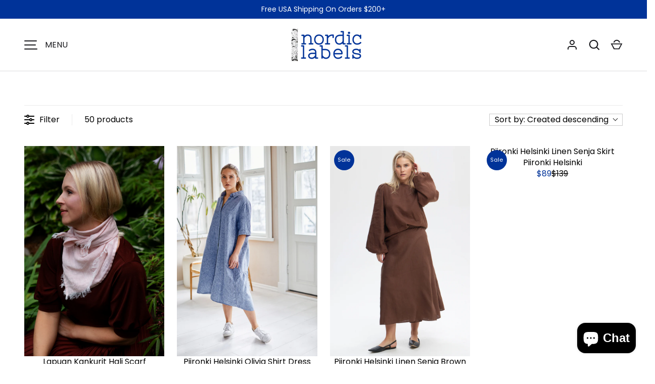

--- FILE ---
content_type: text/javascript
request_url: https://nordiclabels.com/cdn/shop/t/11/assets/announcement-bar.js?v=156978309184072628991752266105
body_size: -226
content:
if(!customElements.get("announcement-bar")){class AnnouncementBar extends HTMLElement{connectedCallback(){this.announcement=this.querySelector(".announcement"),this.backgrounds=this.querySelectorAll(".announcement-bg");const observer=new MutationObserver(this.mutationCallback.bind(this)),config={attributes:!0,attributeFilter:["class"]};this.querySelectorAll(".slideshow__slide").forEach(el=>{observer.observe(el,config)})}mutationCallback(mutationList){for(const mutation of mutationList)mutation.type==="attributes"&&mutation.target.classList.contains("is-active")&&this.setActiveSlide(mutation.target)}setActiveSlide(slide){this.announcement.style.setProperty("--announcement-text-color",slide.dataset.textColor),this.backgrounds.forEach(el=>{el.classList.toggle("is-active",el.dataset.index===slide.dataset.index)})}}customElements.define("announcement-bar",AnnouncementBar)}
//# sourceMappingURL=/cdn/shop/t/11/assets/announcement-bar.js.map?v=156978309184072628991752266105
